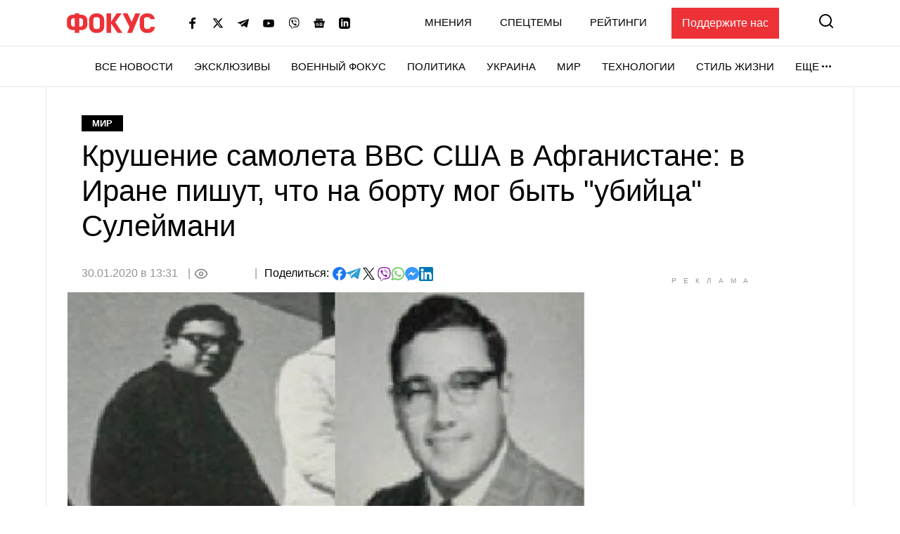

--- FILE ---
content_type: text/html; charset=utf-8
request_url: https://www.google.com/recaptcha/api2/aframe
body_size: 267
content:
<!DOCTYPE HTML><html><head><meta http-equiv="content-type" content="text/html; charset=UTF-8"></head><body><script nonce="8lphvw01o3tkOrGYKKMSbA">/** Anti-fraud and anti-abuse applications only. See google.com/recaptcha */ try{var clients={'sodar':'https://pagead2.googlesyndication.com/pagead/sodar?'};window.addEventListener("message",function(a){try{if(a.source===window.parent){var b=JSON.parse(a.data);var c=clients[b['id']];if(c){var d=document.createElement('img');d.src=c+b['params']+'&rc='+(localStorage.getItem("rc::a")?sessionStorage.getItem("rc::b"):"");window.document.body.appendChild(d);sessionStorage.setItem("rc::e",parseInt(sessionStorage.getItem("rc::e")||0)+1);localStorage.setItem("rc::h",'1768734026403');}}}catch(b){}});window.parent.postMessage("_grecaptcha_ready", "*");}catch(b){}</script></body></html>

--- FILE ---
content_type: application/javascript; charset=utf-8
request_url: https://fundingchoicesmessages.google.com/f/AGSKWxUjePO8E2vH-mTm-_KtRv1Ap_O89ITCAGmUi9wpSiiGoZqtamBmRlp_i_A7IJ6fE2E0VA5X8_qvvCAGNCf4T9HUDV9WYbrva4DAaY23eRn4JaTwwh6022BqmOJnORdQ4MPRYspsCfcic-np_e45OVD1n-l_PKlXBDJDC7k9NsIEza9lJh8JJdSFPRW4/_/468x80_/ad/top._300_60_/ads/160./buyad.
body_size: -1293
content:
window['098e09d2-bba6-4c07-bc19-5b3ade77b229'] = true;